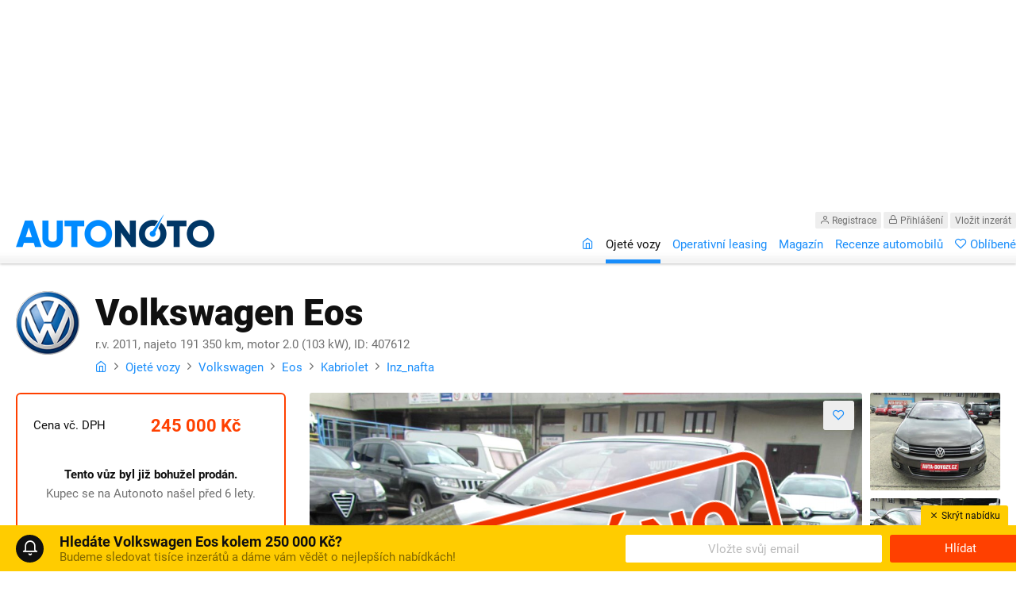

--- FILE ---
content_type: text/html; charset=utf-8
request_url: https://autonoto.cz/volkswagen/eos/kabriolet/inz-nafta/407612
body_size: 10382
content:
<!DOCTYPE html>
<html lang="cs">
<head>
	<meta charset="utf-8">
	<meta http-equiv="X-UA-Compatible" content="IE=edge">
	<meta name="viewport" content="width=device-width, initial-scale=1.0, maximum-scale=1.0, user-scalable=no">
	<meta name="description" content="✓ Prodej ojetého vozu Volkswagen Eos z roku 2011 za cenu 245 000 Kč, najeto 191 350 km, barva: grey, inz_nafta, automatická převodovka, 15 fotografií →">
	<link rel="shortcut icon" href="/assets/images/favicon.ico">
<link rel="stylesheet" type="text/css" href="/webtemp/cssloader-c4feb9c1d39e.css?1625836036">

	<title>Volkswagen Eos, r.v. 2011 - prodej, bazar - Autonoto.cz</title>

	
	<meta property="fb:app_id" content="1115478215141630">
	<meta property="og:url" content="https://autonoto.cz/volkswagen/eos/kabriolet/inz-nafta/407612">
	<meta property="og:type" content="website">
	<meta property="og:title" content="Volkswagen Eos, r.v. 2011 - prodej, bazar | Autonoto.cz">
	<meta property="og:description" content="✓ Prodej ojetého vozu Volkswagen Eos z roku 2011 za cenu 245 000 Kč, najeto 191 350 km, barva: grey, inz_nafta, automatická převodovka, 15 fotografií →">
	<meta property="og:image" content="https://dl139bkv802bf.cloudfront.net/prodej/volkswagen/eos/f_407612_volkswagen_eos_1.jpg">

	<script type="text/javascript">
		var dataLayer = window.dataLayer = window.dataLayer || [];
	</script>

	
	<link rel="canonical" href="https://autonoto.cz/volkswagen/eos/kabriolet/inz-nafta/407612">
  

	<style>
		img.lazy {
			opacity: 0;
			transition: opacity .3s ease-in;
		}
	</style>

	<script src="//assets.adobedtm.com/e949270ea86e/06f76135b050/launch-facbe9b48c75.min.js" async></script>

  <!-- Hotjar Tracking Code for autonoto.cz -->
  <script>
		(function(h,o,t,j,a,r){
			h.hj=h.hj||function(){(h.hj.q=h.hj.q||[]).push(arguments)};
			h._hjSettings={hjid:756629,hjsv:6};
			a=o.getElementsByTagName('head')[0];
			r=o.createElement('script');r.async=1;
			r.src=t+h._hjSettings.hjid+j+h._hjSettings.hjsv;
			a.appendChild(r);
		})(window,document,'https://static.hotjar.com/c/hotjar-','.js?sv=');
  </script>

	<script src='https://cdn.cpex.cz/cmp/v2/cpex-cmp.min.js' type='text/javascript'></script>
</head>

<body>

	<!-- Google Tag Manager -->
	<noscript><iframe src="//www.googletagmanager.com/ns.html?id=GTM-MLCPC4"
										height="0" width="0" style="display:none;visibility:hidden"></iframe></noscript>
	<script>(function(w,d,s,l,i){w[l]=w[l]||[];w[l].push({'gtm.start':
		new Date().getTime(),event:'gtm.js'});var f=d.getElementsByTagName(s)[0],
						j=d.createElement(s),dl=l!='dataLayer'?'&l='+l:'';j.async=true;j.src=
						'//www.googletagmanager.com/gtm.js?id='+i+dl;f.parentNode.insertBefore(j,f);
						})(window,document,'script','dataLayer','GTM-MLCPC4');</script>
	<!-- End Google Tag Manager -->

	<div class="header" role="main">


		<!-- AD -->
		<div class="ad header-1024x250">
			<div id="adform_leaderboard">
				<!-- Adform publisher tag -->
				<!-- Tag for Autonoto.cz - TT-Autonoto-CW-Leaderboard-1024-250-1 placement -->

				<script data-adfscript="adx.adform.net/adx/?mid=622692"></script>
			</div>
		</div><!-- .ad -->


		<div class="wrapper">

			<p class="header-logo">
				<a href="/">
					<img src="https://autonoto.cz/assets/images/logo.png" alt="Autonoto" title="[Úvodní stránka]">
				</a>
			</p>

			<p class="header-nav-toggle">
				<button><i class="icon-menu"></i></button>
			</p>


			<div class="header-nav">

				<div class="header-nav-inner">

					<button class="header-nav-close"><i class="icon-cross"></i></button>

					<p class="header-nav-contacts">
						<span class="header-nav-user">
								<a href="/registrace"><i class="icon-user"></i> Registrace</a>
								<a href="/prihlaseni"><i class="icon-lock"></i> Přihlášení</a>
							<a class="header-nav-user-add" href="/ucet/inzeraty/pridat">Vložit inzerát</a>
						</span>
					</p>

					<div class="cf-inline"></div>

					<ul role="navigation">
						<li><a href="/"><i class="icon-home"></i><span class="mobile-only">Úvod</span></a></li>
						<li class="current"><a href="/ojete-vozy">Ojeté vozy</a></li>
						<li><a href="/operativni-leasing">Operativní leasing</a></li>
						<li><a href="/magazin/">Magazín</a></li>
						<li><a href="/recenze">Recenze automobilů</a></li>
						<li><a href="/oblibene"><i class="icon-fav"></i> Oblíbené </a></li>
						<li class="mobile-only"><a href="/registrace"><i class="icon-lock"></i> Registrace</a></li>
						<li class="mobile-only"><a href="/prihlaseni"><i class="icon-user"></i> Přihlášení</a></li>
						<li class="mobile-only"><a href="/ucet/inzeraty/pridat">Vložit inzerát zdarma</a></li>
					</ul>

				</div><!-- .header-nav-inner -->

			</div><!-- .header-nav -->

		</div><!-- .wrapper -->

	</div><!-- .header -->






			
	<div class="wrapper main" itemscope itemtype="http://schema.org/Product">

		<div class="main-title">

			<div class="main-title-image">
				<a href="/volkswagen">
					<img class="lazy" data-src="/assets/images/volkswagen.png" alt="Volkswagen">
				</a>
			</div><!-- .main-title-image -->

			<div class="main-title-text">

				<h1>Volkswagen Eos</h1>

				<p class="main-title-subtitle">r.v. 2011, najeto 191 350 km, motor 2.0 (103 kW), ID: 407612</p>

				<p class="main-title-breadcrumbs" itemscope itemtype="http://schema.org/BreadcrumbList">
					<a href="/"><i class="icon-home"></i></a>
					<i class="icon-chevron-right"></i>
					<a itemprop="itemListElement" itemscope itemtype="http://schema.org/ListItem" href="/ojete-vozy"><span itemprop="name">Ojeté vozy</span></a>
					<i class="icon-chevron-right"></i>
					<a itemprop="itemListElement" itemscope itemtype="http://schema.org/ListItem" href="/ojete-vozy/volkswagen"><span itemprop="name">Volkswagen</span></a>
					<i class="icon-chevron-right"></i>
					<a itemprop="itemListElement" itemscope itemtype="http://schema.org/ListItem" href="/ojete-vozy/volkswagen/eos"><span itemprop="name">Eos</span></a>
					<i class="icon-chevron-right"></i>
					<a itemprop="itemListElement" itemscope itemtype="http://schema.org/ListItem" href="/ojete-vozy/volkswagen/eos/kabriolet"><span itemprop="name">Kabriolet</span></a>
					<i class="icon-chevron-right"></i>
					<a itemprop="itemListElement" itemscope itemtype="http://schema.org/ListItem" href="/ojete-vozy/volkswagen/eos/kabriolet/inz-nafta"><span itemprop="name">Inz_nafta</span></a>
				</p>


			</div><!-- .main-title-text -->

		</div><!-- .main-title -->


		<div class="detail-sidebar" role="complementary">




      <div class="detail-apply-buttons">

        <table>
          <tbody>



          <tr>
            <th style="vertical-align: middle;">Cena vč. DPH</th>
            <td><b class="font-xl orange">245 000 Kč</b></td>
          </tr>
          </tbody>
        </table>


          <p class="text-center">
            <b>Tento vůz byl již bohužel prodán.</b>
              <br><span class="grey">Kupec se na Autonoto našel před 6 lety.</span>
          </p>

          <p class="text-center">
              <a class="button button-xxl button-orange" href="/volkswagen">Zobrazit podobné vozy <i class="icon-arrow-right"></i></a>
          </p>

          <p class="text-center font-s">
            Nechcete již nikdy přijít o podobné nabídky?<br>


            <a href="/hlidaci-pes?vyrobce%5B0%5D=volkswagen&amp;model%5Bvolkswagen%5D%5B0%5D=eos&amp;cena_od=195000&amp;cena_do=295000">Zapněte si hlídacího psa</a>

          </p>


        <p class="nom text-center font-s">Ověření dostupnosti vozidla je <b>100% nezávazné</b></p>

      </div>

  <div class="promo-300x600 citroen-c3-300x600">
    <div id="adform_square">
      <!-- Adform publisher tag -->
      <!-- Tag for Autonoto.cz - TT-Autonoto-CW-Square-300-600 placement -->

      <script data-adfscript="adx.adform.net/adx/?mid=622695"></script>
    </div>
  </div>



		</div><!-- .detail-sidebar -->

		<div class="detail-main" role="main">

			<div class="detail-hero">

				<button class="button change-favorites button-silver" data-favorited="0" data-id="407612"><i class="icon-fav"></i></button>

				<a target="_blank" class="detail-track-event" data-name="Large image" data-image-ord="1" href="/volkswagen/eos/kabriolet/inz-nafta/407612/fotogalerie/1">


						<img src="/assets/images/prodano.png" alt="Toto vozidlo již bylo prodáno, inzerát brzy odstraníme." class="detail-hero-sold">

							<img src="https://dl139bkv802bf.cloudfront.net/prodej/volkswagen/eos/f_407612_volkswagen_eos_1.jpg" alt="Volkswagen Eos, 2011 - celkový pohled" itemprop="image">

					<div class="detail-hero-tray">

						<ul>
							<li>
								<dl>
									<dt>Cena vč. DPH</dt>
									<dd>245 000 Kč</dd>
								</dl>
							</li>




								<li class="detail-hero-total">
									<a class="detail-track-event" data-name="Show gallery" href="/volkswagen/eos/kabriolet/inz-nafta/407612/fotogalerie">
										<span class="detail-image-suma">Zobrazit 15 fotek&nbsp;&nbsp;<i class="icon-open"></i></span>
									</a>
								</li>
						</ul>

					</div><!-- .detail-hero-tray -->

				</a>

			</div>

			<ul class="detail-thumbs">


						<li>
							<a target="_blank" class="detail-track-event" data-name="Small thumb" rel="gallery" data-image-ord="2" href="/volkswagen/eos/kabriolet/inz-nafta/407612/fotogalerie/2">
								<img class="lazy" data-src="https://dl139bkv802bf.cloudfront.net/prodej/volkswagen/eos/l_407612_volkswagen_eos_2.jpg" alt="Volkswagen Eos, 2011 - pohled č. 2">
							</a>
						</li>
						<li>
							<a target="_blank" class="detail-track-event" data-name="Small thumb" rel="gallery" data-image-ord="3" href="/volkswagen/eos/kabriolet/inz-nafta/407612/fotogalerie/3">
								<img class="lazy" data-src="https://dl139bkv802bf.cloudfront.net/prodej/volkswagen/eos/l_407612_volkswagen_eos_3.jpg" alt="Volkswagen Eos, 2011 - pohled č. 3">
							</a>
						</li>
						<li>
							<a target="_blank" class="detail-track-event" data-name="Small thumb" rel="gallery" data-image-ord="4" href="/volkswagen/eos/kabriolet/inz-nafta/407612/fotogalerie/4">
								<img class="lazy" data-src="/secure-photo?i=http%3A%2F%2Fwww.autosoft.cz%2Finfoauta-dovozy%2Fobr%2FA94_19_4.JPG" alt="Volkswagen Eos, 2011 - pohled č. 4">
							</a>
						</li>
						<li>
							<a target="_blank" class="detail-track-event" data-name="Small thumb" rel="gallery" data-image-ord="5" href="/volkswagen/eos/kabriolet/inz-nafta/407612/fotogalerie/5">
								<img class="lazy" data-src="/secure-photo?i=http%3A%2F%2Fwww.autosoft.cz%2Finfoauta-dovozy%2Fobr%2FA94_19_5.JPG" alt="Volkswagen Eos, 2011 - pohled č. 5">
							</a>
						</li>
						<li>
							<a target="_blank" class="detail-track-event" data-name="Small thumb" rel="gallery" data-image-ord="6" href="/volkswagen/eos/kabriolet/inz-nafta/407612/fotogalerie/6">
								<img class="lazy" data-src="/secure-photo?i=http%3A%2F%2Fwww.autosoft.cz%2Finfoauta-dovozy%2Fobr%2FA94_19_6.JPG" alt="Volkswagen Eos, 2011 - pohled č. 6">
							</a>
						</li>
						<li>
							<a target="_blank" class="detail-track-event" data-name="Small thumb" rel="gallery" data-image-ord="7" href="/volkswagen/eos/kabriolet/inz-nafta/407612/fotogalerie/7">
								<img class="lazy" data-src="/secure-photo?i=http%3A%2F%2Fwww.autosoft.cz%2Finfoauta-dovozy%2Fobr%2FA94_19_7.JPG" alt="Volkswagen Eos, 2011 - pohled č. 7">
							</a>
						</li>
						<li>
							<a target="_blank" class="detail-track-event" data-name="Small thumb" rel="gallery" data-image-ord="8" href="/volkswagen/eos/kabriolet/inz-nafta/407612/fotogalerie/8">
								<img class="lazy" data-src="/secure-photo?i=http%3A%2F%2Fwww.autosoft.cz%2Finfoauta-dovozy%2Fobr%2FA94_19_8.JPG" alt="Volkswagen Eos, 2011 - pohled č. 8">
							</a>
						</li>
						<li>
							<a target="_blank" class="detail-track-event" data-name="Small thumb" rel="gallery" data-image-ord="9" href="/volkswagen/eos/kabriolet/inz-nafta/407612/fotogalerie/9">
								<img class="lazy" data-src="/secure-photo?i=http%3A%2F%2Fwww.autosoft.cz%2Finfoauta-dovozy%2Fobr%2FA94_19_9.JPG" alt="Volkswagen Eos, 2011 - pohled č. 9">
							</a>
						</li>
						<li>
							<a target="_blank" class="detail-track-event" data-name="Small thumb" rel="gallery" data-image-ord="10" href="/volkswagen/eos/kabriolet/inz-nafta/407612/fotogalerie/10">
								<img class="lazy" data-src="/secure-photo?i=http%3A%2F%2Fwww.autosoft.cz%2Finfoauta-dovozy%2Fobr%2FA94_19_10.JPG" alt="Volkswagen Eos, 2011 - pohled č. 10">
							</a>
						</li>
						<li>
							<a target="_blank" class="detail-track-event" data-name="Small thumb" rel="gallery" data-image-ord="11" href="/volkswagen/eos/kabriolet/inz-nafta/407612/fotogalerie/11">
								<img class="lazy" data-src="/secure-photo?i=http%3A%2F%2Fwww.autosoft.cz%2Finfoauta-dovozy%2Fobr%2FA94_19_11.JPG" alt="Volkswagen Eos, 2011 - pohled č. 11">
							</a>
						</li>
						<li>
							<a target="_blank" class="detail-track-event" data-name="Small thumb" rel="gallery" data-image-ord="12" href="/volkswagen/eos/kabriolet/inz-nafta/407612/fotogalerie/12">
								<img class="lazy" data-src="/secure-photo?i=http%3A%2F%2Fwww.autosoft.cz%2Finfoauta-dovozy%2Fobr%2FA94_19_12.JPG" alt="Volkswagen Eos, 2011 - pohled č. 12">
							</a>
						</li>
						<li>
							<a target="_blank" class="detail-track-event" data-name="Small thumb" rel="gallery" data-image-ord="13" href="/volkswagen/eos/kabriolet/inz-nafta/407612/fotogalerie/13">
								<img class="lazy" data-src="/secure-photo?i=http%3A%2F%2Fwww.autosoft.cz%2Finfoauta-dovozy%2Fobr%2FA94_19_13.JPG" alt="Volkswagen Eos, 2011 - pohled č. 13">
							</a>
						</li>

			</ul>

			<div class="cf-inline"></div>

			<ul class="detail-main-parameters">
				<li>
					<span>Rok výroby</span>
					<b>2011</b>
				</li>
				<li>
					<span>Stav tachometru</span>
					<b>191 350 km</b>
				</li>
				<li>
					<span>Motor</span>
					<b>2.0, 103 kW</b>
				</li>
				<li>
					<span>Karoserie</span>
					<b>Kabriolet</b>
				</li>
				<li>
					<span>Palivo</span>
					<b>Inz_nafta</b>
				</li>
				<li>
					<span>Lokalita</span>
					<b>Most</b>
				</li>
			</ul>

			<div class="cf-inline"></div>


			<div class="main-half">

				<h3 class="main-separator"><i class="icon-chevron-down"></i> Základní parametry</h3>

				<div class="table-container">

					<table class="detail-parameters">
						<tr>
							<th>Výrobce</th>
							<td><a href="/volkswagen">Volkswagen</a></td>
						</tr>
						<tr>
							<th>Model</th>
							<td><a href="/volkswagen/eos">Eos</a></td>
						</tr>
							<tr>
								<th>Popisek</th>
								<td>2,0TDI DSG</a></td>
							</tr>
						<tr>
							<th>Rok výroby</th>
							<td>2011</td>
						</tr>
						<tr>
							<th>Stav tachometru</th>
							<td>191 350 km</td>
						</tr>
						<tr>
							<th>&Oslash; roční nájezd</th>
							<td>11 959 km za rok</td>
						</tr>
						<tr>
							<th>Motor</th>
							<td>2.0, 103 kW (138 koní)</td>
						</tr>
						<tr>
							<th>Karoserie</th>
							<td>Kabriolet</td>
						</tr>
						<tr>
							<th>Palivo</th>
							<td>Inz_nafta</td>
						</tr>
						<tr>
							<th>Barva</th>
							<td>Grey</td>
						</tr>
						<tr>
							<th>STK:</th>
							<td>
									<i class="icon-cross red"></i>
							</td>
						</tr>
						<tr>
							<th>Počet dveří / míst</th>
							<td>2 / 4</td>
						</tr>
							<tr>
								<th>Odpočet DPH</th>
								<td><i class="icon-cross red" title="NE"></i></td>
							</tr>
							<tr>
								<th>Lokalita</th>
								<td><b>Most</b></td>
							</tr>
					</table>

				</div><!-- .table-container -->

				<p class="font-s grey">
					Datum vložení inzerátu:	1. 2. 2020<br>
						Datum aktualizace inzerátu:	2. 5. 2020<br>
					ID inzerátu: 407612
				</p>


      </div><!-- .main-half-->

      <div class="main-half f-right">

					<h3 class="main-separator"><i class="icon-chevron-down"></i> Výbava</h3>


					<p class="equipment">
							4 x airbag <span class="bullet">&bullet;</span>
							ABS <span class="bullet">&bullet;</span>
							alarm <span class="bullet">&bullet;</span>
							aut. klimatizace <span class="bullet">&bullet;</span>
							aut. převodovka <span class="bullet">&bullet;</span>
							CD přehrávač <span class="bullet">&bullet;</span>
							centrál dálkový <span class="bullet">&bullet;</span>
							el. okna <span class="bullet">&bullet;</span>
							<b>imobilizér</b> <span class="bullet">&bullet;</span>
							Mlhovky <span class="bullet">&bullet;</span>
							multifunkční volant <span class="bullet">&bullet;</span>
							nastavitelný volant <span class="bullet">&bullet;</span>
							<b>palubní počítač</b> <span class="bullet">&bullet;</span>
							polohovací sedadla <span class="bullet">&bullet;</span>
							posilovač řízení <span class="bullet">&bullet;</span>
							<b>potahy kůže</b> <span class="bullet">&bullet;</span>
							protiprokluzový systém kol (ASR) <span class="bullet">&bullet;</span>
							satelitní navigace <span class="bullet">&bullet;</span>
							senzor opotřebení brzdových destiček <span class="bullet">&bullet;</span>
							senzor stěračů <span class="bullet">&bullet;</span>
							senzor světel <span class="bullet">&bullet;</span>
							senzor tlaku v pneumatikách <span class="bullet">&bullet;</span>
							sportovní sedadla <span class="bullet">&bullet;</span>
							stabilizace podvozku (ESP) <span class="bullet">&bullet;</span>
							střešní šíbr el. <span class="bullet">&bullet;</span>
							<b>tempomat</b> <span class="bullet">&bullet;</span>
							venkovní teploměr <span class="bullet">&bullet;</span>
							vnitřní teploměr <span class="bullet">&bullet;</span>
							vyhřívaná sedadla <span class="bullet">&bullet;</span>
							vyhřívaná zrcátka <span class="bullet">&bullet;</span>
							výškově nastavitelná sedadla <span class="bullet">&bullet;</span>
							zadní světla LED 
					</p>

					<p class="equipment">
						<b>Poznámka prodejce:</b> TP SRN,MOŽNO PŘIHLÁSIT+2000KČ,PRAVIDELNÝ SERVIS V AUTORIZOVANÉM SERVISU VW.,SERVISNÍ KNÍŽKA,2XKLÍČ,PĚKNÝ STAV.,;
					</p>

				<ul class="nostyle">
					<li>
						<a href="javascript:void(0);" class="change-favorites change-favorites-detail" data-favorited="0" data-id="407612">
							<i class="icon-fav"></i> <span class="favorites-text">Přidat k oblíbeným</span> 
						</a>
					</li>
						<li><a href="javascript:void();" class="show-tuv-report"><i class="icon-chevron-right"></i> Zobrazit TÜV report</a></li>
				</ul>

	<div id="adform_rectangle">
	<!-- Adform publisher tag -->
	<!-- Tag for Autonoto.cz - TT-Autonoto-OS-Rectangle-Pod-clankem-480-300 placement -->

	<script data-adfscript="adx.adform.net/adx/?mid=647709"></script>
	</div>


			</div><!-- .detail-equipment -->

		</div><!-- .detail-main -->

			<div class="wrapper-wide tuv-report" id="tuv" style="display:none;">

				<div class="container">

					<h3 class="text-center">TÜV Report – Volkswagen Eos, 2011</h3>

					<div class="table-container">

						<table class="table-classic text-center">

							<tr>
								<th style="width:20%;" title="Rok vydání TÜV reportu">Rok</th>
								<th style="width:20%;" title="Reálné stáří auta v době testování">Stáří auta</th>
								<th style="width:20%;" title="Pořadí v žebříčku / počet testovaných aut">Pořadí</th>
								<th style="width:15%;" title="Poruchovost automobilů">Poruchovost</th>
								<th style="width:25%" title="Průměrný stav tachometru testovaných aut">Nájezd</th>
							</tr>

								<tr>
									<td>2017</td>
									<td>6 roků</td>
									<td>23. z 117</td>
									<td>11,3%</td>
									<td>82 000&nbsp;km</td>
								</tr>
								<tr>
									<td>2016</td>
									<td>5 roků</td>
									<td>34. z 127</td>
									<td>10,1%</td>
									<td>58 000&nbsp;km</td>
								</tr>
								<tr>
									<td>2015</td>
									<td>4 roky</td>
									<td>18. z 125</td>
									<td>9,7%</td>
									<td>63 000&nbsp;km</td>
								</tr>
						</table>

						<p class="nom font-s grey text-center" style="padding-top:5px;">
							* Data jsou pouze informativního charakteru. Provozovatel nenese odpovědnost za správnost dat.
						</p>
					</div>

						<p class="text-center grey">
							Chcete vidět kompletní TÜV Report – Volkswagen Eos, 2011?<br>
							<a href="/registrace?p=detail&amp;id=407612">Zaregistrujte se <i class="icon-arrow-right"></i></a>
						</p>

				</div>

			</div>

		<div class="cf-inline"></div>

		<ul class="process">
			<li>
				<div class="process-number">1</div>
				<div class="process-desc">
					Vyberte si požadovaný vůz a&nbsp;odešlete nezávaznou poptávku
				</div><!-- .process-desc -->
			</li>
			<li>
				<div class="process-number">2</div>
				<div class="process-desc">
					Váš dotaz nebo poptávka bude obratem předána prodejci vozidla
				</div><!-- .process-desc -->
			</li>
			<li>
				<div class="process-number">3</div>
				<div class="process-desc">
					Prodejce vás bude kontaktovat, domluvíte si osobní prohlídku vozu
				</div><!-- .process-desc -->
			</li>
			<li>
				<div class="process-number">4</div>
				<div class="process-desc">
					Auto si zkontrolujete a projedete
				</div><!-- .process-desc -->
			</li>
			<li>
				<div class="process-number"><i class="icon-check"></i></div>
				<div class="process-desc">
					Podepíšete smlouvu a z autobazaru odjíždíte vaším vysněným vozem!
				</div><!-- .process-desc -->
			</li>
		</ul>



		<p class="nomb font-s large-only" style="line-height: 2.1;">

			<a class="tag tag-silver" href="/auta-do-250000-kc">Auta do 250 000 Kč</a>


			<a class="tag tag-silver" href="/ojete-vozy/volkswagen">Ojeté vozy Volkswagen</a>
			<a class="tag tag-silver" href="/ojete-vozy/volkswagen/eos">Ojeté vozy Volkswagen Eos</a>
			<a class="tag tag-silver" href="/ojete-vozy/volkswagen/eos/kabriolet">Ojeté vozy Volkswagen Eos, kabriolet</a>
			<a class="tag tag-silver" href="/ojete-vozy/volkswagen/eos/kabriolet/inz-nafta">Ojeté vozy Volkswagen Eos, kabriolet, inz_nafta</a>
			

			<a class="tag tag-silver" href="/autobazar/volkswagen">Autobazar Volkswagen</a>
			<a class="tag tag-silver" href="/autobazar/volkswagen/eos">Autobazar Volkswagen Eos</a>
			<a class="tag tag-silver" href="/autobazar/volkswagen/eos/kabriolet">Autobazar Volkswagen Eos, kabriolet</a>
			<a class="tag tag-silver" href="/autobazar/volkswagen/eos/kabriolet/inz-nafta">Autobazar Volkswagen Eos, kabriolet, inz_nafta</a>
			

			<a class="tag tag-silver" href="/inzerce/volkswagen">Inzerce Volkswagen</a>
			<a class="tag tag-silver" href="/inzerce/volkswagen/eos">Inzerce Volkswagen Eos</a>
			<a class="tag tag-silver" href="/inzerce/volkswagen/eos/kabriolet">Inzerce Volkswagen Eos, kabriolet</a>
			<a class="tag tag-silver" href="/inzerce/volkswagen/eos/kabriolet/inz-nafta">Inzerce Volkswagen Eos, kabriolet, inz_nafta</a>
			

			<a class="tag tag-silver" href="/prodam-auto/volkswagen">Prodám auto Volkswagen</a>
			<a class="tag tag-silver" href="/prodam-auto/volkswagen/eos">Prodám auto Volkswagen Eos</a>
			<a class="tag tag-silver" href="/prodam-auto/volkswagen/eos/kabriolet">Prodám auto Volkswagen Eos, kabriolet</a>
			<a class="tag tag-silver" href="/prodam-auto/volkswagen/eos/kabriolet/inz-nafta">Prodám auto Volkswagen Eos, kabriolet, inz_nafta</a>
			

			<a class="tag tag-silver" href="/prodej-aut/volkswagen">Prodej aut Volkswagen</a>
			<a class="tag tag-silver" href="/prodej-aut/volkswagen/eos">Prodej aut Volkswagen Eos</a>
			<a class="tag tag-silver" href="/prodej-aut/volkswagen/eos/kabriolet">Prodej aut Volkswagen Eos, kabriolet</a>
			<a class="tag tag-silver" href="/prodej-aut/volkswagen/eos/kabriolet/inz-nafta">Prodej aut Volkswagen Eos, kabriolet, inz_nafta</a>
			

			<a class="tag tag-silver" href="/koupim-auto/volkswagen">Koupím auto Volkswagen</a>
			<a class="tag tag-silver" href="/koupim-auto/volkswagen/eos">Koupím auto Volkswagen Eos</a>
			<a class="tag tag-silver" href="/koupim-auto/volkswagen/eos/kabriolet">Koupím auto Volkswagen Eos, kabriolet</a>
			<a class="tag tag-silver" href="/koupim-auto/volkswagen/eos/kabriolet/inz-nafta">Koupím auto Volkswagen Eos, kabriolet, inz_nafta</a>
			
		</p>

		<div itemprop="offers" itemscope itemtype="http://schema.org/Offer">
			<meta itemprop="priceCurrency" content="CZK">
			<meta itemprop="availability" content="SoldOut" href="https://schema.org/SoldOut">
			<meta itemprop="price" content="245000">
		</div>
		<meta itemprop="brand" content="Volkswagen">
		<meta itemprop="model" content="Eos">
		<meta itemprop="name" content="Volkswagen Eos, 2011">

	</div><!-- .wrapper -->


</div><!-- .content -->

  <div class="detail-tray" style="display:none;">

    <div class="wrapper">

      <ul class="detail-tray-info">
        <li>
              <img src="https://dl139bkv802bf.cloudfront.net/prodej/volkswagen/eos/t_407612_volkswagen_eos_1.jpg" alt="Volkswagen Eos, 2011 - celkový pohled" itemprop="image">
        </li>
        <li>
          <h4>Volkswagen Eos 2.0 (103 kW)</h4>
          Rok výroby: <b>2011</b> •
          Najeto: <b>191 350 km</b> •
          Palivo: <b>inz_nafta</b><br>
          <b class="orange">245 000 Kč</b>
        </li>
      </ul>


    </div><!-- .wrapper -->

  </div><!-- .detail-tray -->


	<div class="watchdog-tray" >

		<div class="wrapper">

			<div class="watchdog-tray-body">

				<div class="watchdog-tray-icon">

					<i class="icon-notification"></i>

				</div><!-- .watchdog-tray-icon -->

				<h3>Hledáte Volkswagen Eos kolem 250 000 Kč?</h3>
				<p>Budeme sledovat tisíce inzerátů a dáme vám vědět o nejlepších nabídkách!</p>

			</div><!-- .watchdog-tray-body -->

				<form action="/hlidaci-pes" method="post" class="watchdog-form">
					<input type="hidden" name="frequency" value="1">
					<input type="hidden" name="terms" value="1">
					<input type="hidden" name="query" value="{&quot;vyrobce&quot;:[&quot;volkswagen&quot;],&quot;model&quot;:{&quot;volkswagen&quot;:[&quot;eos&quot;]},&quot;cena_od&quot;:200000,&quot;cena_do&quot;:300000,&quot;radit&quot;:&quot;nejnovejsi&quot;}">
					<ul class="watchdog-tray-form">
						<li><input type="email" name="email" size="30" class="input-text text-center" placeholder="Vložte svůj email"></li>
						<li><input type="submit" value="Hlídat" class="button button-orange button-100"></li>
					</ul><!-- .watch-dog-tray-form -->
				</form>

			<button class="watchdog-tray-close"><i class="icon-cross"></i> Skrýt nabídku</button>

		</div><!-- .wrapper -->

	</div><!-- .watchdog-tray -->
<script type="text/javascript">
	var gallery_max_photo = 15;
	var gallery_base_url = "\/volkswagen\/eos\/kabriolet\/inz-nafta\/407612\/fotogalerie";
	var detail_base_url = "\/volkswagen\/eos\/kabriolet\/inz-nafta\/407612";
	var is_car_detail = true;
	var car_detail_id = 407612;
	var car_detail_url = "https:\/\/autonoto.cz\/volkswagen\/eos\/kabriolet\/inz-nafta\/407612";
	var car_detail_image = "https:\/\/dl139bkv802bf.cloudfront.net\/prodej\/volkswagen\/eos\/t_407612_volkswagen_eos_1.jpg";
	var car_detail_title = "Volkswagen Eos";
	var car_detail_description = "inz_nafta, 191 350 km";
	var car_detail_price = "245 000 Kč";
	var car_detail_year = 2011;
	var car_detail_mileage = '191 350 km';
	var car_detail_engine = 1.968;
	var car_detail_performance = 103;
	var car_detail_cartype = "kabriolet";
	var car_detail_fuel = "inz_nafta";
	var car_detail_stk = '-';
	var car_detail_location = "Most";
</script>


<script type="text/javascript">

	dataLayer.push({
		'pageType': "detail",
	});
	dataLayer.push({
		'ecommerce': {
			'currencyCode': 'CZK',
			'detail': {
				'products': [{
					'name' : "Volkswagen Eos 2,0TDI DSG",
					'id' : 407612,
					'price' : "245000",
					'brand' : "Volkswagen",
					'category' : "Volkswagen\/Eos\/kabriolet\/inz_nafta",
				}]
			},
		}
	});
</script>

<!-- Facebook Pixel Code -->
<script type="text/javascript">

	function viewContentFB() {
		try {
			fbq('track', 'ViewContent', {
				content_ids: ['407612'],
				content_type: 'vehicle',
				value: "245000",
				currency: 'CZK'
			});
		} catch (e) {}
 	}

</script>
<!-- End Facebook Pixel Code -->






	<div class="footer " role="contentinfo" style="margin-top: 40px;">

		<div class="wrapper">

	<!-- AD -->
	<div class="ad footer-1024x250">
		<div id="adform_leaderboard2">
			<!-- Adform publisher tag -->
			<!-- Tag for Autonoto.cz - TT-Autonoto-CW-Leaderboard-1024-250-2 placement -->

			<script data-adfscript="adx.adform.net/adx/?mid=622694"></script>
		</div>
	</div><!-- .ad -->


          <p class="footer-media">
            Můžete nás znát z těchto médií&hellip;
            <img class="lazy" data-src="/assets/images/media.png" alt="Média">
          </p>

        <div class="footer-col footer-questions">

          <h3><a href="/poradna">Bezplatná poradna</a></h3>

            <p class="footer-newest-question">
                <a href="/poradna/1663/1">&bdquo;1&ldquo;</a>
            </p>

        </div><!-- .footer-questions -->

        <div class="footer-col footer-visited">

          <h3>Navštívené inzeráty</h3>

          <ul class="footer-links-visited"></ul>


        </div><!-- .footer-visited -->

            <div class="footer-col footer-catalog footer-top-models hidden">
              <h3>Nejoblíbenější modely aut</h3>

              <ul>
                <li>
                  <a href="/ojete-vozy/skoda/octavia">
                    <img class="lazy" data-src="https://autonoto.s3-eu-west-1.amazonaws.com/foto/skoda/octavia/t_371-skoda-octavia-2012-hatchback-seda-zleva.jpg" alt="Škoda Octavia">
                    <h4>
                      <b>Škoda Octavia</b>
                      <span>
                        2236 inzerátů
                      </span>
                    </h4>
                  </a>
                </li>

                <li>
                  <a href="/ojete-vozy/skoda/fabia">
                    <img class="lazy" data-src="https://autonoto.s3-eu-west-1.amazonaws.com/foto/skoda/fabia/t_46-skoda-fabia-2014-hatchback-modra-zepredu.jpg" alt="Škoda Fabia">
                    <h4>
                      <b>Škoda Fabia</b>
                      <span>
                        1277 inzerátů
                      </span>
                    </h4>
                  </a>
                </li>

                <li>
                  <a href="/ojete-vozy/volkswagen/golf">
                    <img class="lazy" data-src="https://autonoto.s3-eu-west-1.amazonaws.com/foto/volkswagen/golf/t_407-volkswagen-golf-2012-hatchback-bila-zepredu.jpg" alt="Volkswagen Golf">
                    <h4>
                      <b>Volkswagen Golf</b>
                      <span>
                        850 inzerátů
                      </span>
                    </h4>
                  </a>
                </li>

                <li>
                  <a href="/ojete-vozy/volkswagen/passat">
                    <img class="lazy" data-src="https://autonoto.s3-eu-west-1.amazonaws.com/foto/volkswagen/passat/t_438-volkswagen-passat-2014-SUV-bila-zprava.JPG" alt="Volkswagen Passat">
                    <h4>
                      <b>Volkswagen Passat</b>
                      <span>
                        772 inzerátů
                      </span>
                    </h4>
                  </a>
                </li>

                <li>
                  <a href="/ojete-vozy/skoda/superb">
                    <img class="lazy" data-src="https://autonoto.s3-eu-west-1.amazonaws.com/foto/skoda/superb/t_6-skoda-superb-2015-kombi-bila-zleva.jpg" alt="Škoda Superb">
                    <h4>
                      <b>Škoda Superb</b>
                      <span>
                        682 inzerátů
                      </span>
                    </h4>
                  </a>
                </li>

              </ul>

            </div>

				<div class="footer-col footer-catalog">

					<h3><a href="/operativni-leasing">Nejlepší nabídky leasingu</a></h3>

					<ul>


							<li>
								<a href="/operativni-leasing/skoda/fabia/1.0-MPI-44-benzin-hatchback/107">

											<img class="lazy" data-src="https://d2nm2o3rrqzazr.cloudfront.net/foto/skoda/fabia/t_355-skoda-fabia-2014-hatchback-modra-zepredu.jpg" alt="Škoda Fabia">

									<h4>
										<b>Škoda Fabia od 3 745 Kč</b>
										<span>
											1.0 MPI, 44 kW, benzín, hatchback
										</span>
									</h4>
								</a>
							</li>


							<li>
								<a href="/operativni-leasing/skoda/fabia/1.0-MPI-44-benzin-hatchback/108">

											<img class="lazy" data-src="https://d2nm2o3rrqzazr.cloudfront.net/foto/skoda/fabia/t_355-skoda-fabia-2014-hatchback-modra-zepredu.jpg" alt="Škoda Fabia">

									<h4>
										<b>Škoda Fabia od 3 745 Kč</b>
										<span>
											1.0 MPI, 44 kW, benzín, hatchback
										</span>
									</h4>
								</a>
							</li>


							<li>
								<a href="/operativni-leasing/kia/rio/1.3-CVVT-62-benzin-hatchback/24181">

											<img class="lazy" data-src="https://d2nm2o3rrqzazr.cloudfront.net/foto/kia/rio/t_580-kia-rio-2017-hatchback-cervena-zleva.jpg" alt="Kia Rio">

									<h4>
										<b>Kia Rio od 4 173 Kč</b>
										<span>
											1.3 CVVT, 62 kW, benzín, hatchback
										</span>
									</h4>
								</a>
							</li>


							<li>
								<a href="/operativni-leasing/skoda/scala/1.0-TSI-70-benzin-hatchback/142512">

											<img class="lazy" data-src="https://autonoto.s3.eu-west-1.amazonaws.com/foto/skoda/scala/t_1948-skoda-scala-2019-hatchback-modra-zepredu.jpg" alt="Škoda Scala">

									<h4>
										<b>Škoda Scala od 4 293 Kč</b>
										<span>
											1.0 TSI, 70 kW, benzín, hatchback
										</span>
									</h4>
								</a>
							</li>


							<li>
								<a href="/operativni-leasing/skoda/kamiq/1.0-TSI-85-benzin-MPV/142428">


									<h4>
										<b>Škoda Kamiq od 4 716 Kč</b>
										<span>
											1.0 TSI, 85 kW, benzín, mpv
										</span>
									</h4>
								</a>
							</li>
					</ul>

				</div><!-- .footer-catalog -->



        <div class="cf-inline"></div>



								<h3 class="text-center">Nejoblíbenější modely aut</h3>

								<ul class="footer-list ga-footer-model">
									<li><a href="/ojete-vozy/skoda/octavia">Škoda Octavia <span>2236</span></a></li>
									<li><a href="/ojete-vozy/skoda/fabia">Škoda Fabia <span>1277</span></a></li>
									<li><a href="/ojete-vozy/volkswagen/golf">Volkswagen Golf <span>850</span></a></li>
									<li><a href="/ojete-vozy/volkswagen/passat">Volkswagen Passat <span>772</span></a></li>
									<li><a href="/ojete-vozy/skoda/superb">Škoda Superb <span>682</span></a></li>
									<li><a href="/ojete-vozy/ford/focus">Ford Focus <span>494</span></a></li>
									<li><a href="/ojete-vozy/volkswagen/touran">Volkswagen Touran <span>410</span></a></li>
									<li><a href="/ojete-vozy/hyundai/i30">Hyundai i30 <span>408</span></a></li>
									<li><a href="/ojete-vozy/skoda/karoq">Škoda Karoq <span>338</span></a></li>
									<li><a href="/ojete-vozy/skoda/kodiaq">Škoda Kodiaq <span>338</span></a></li>
									<li><a href="/ojete-vozy/skoda/octavia-iii">Škoda Octavia III <span>329</span></a></li>
									<li><a href="/ojete-vozy/kia/ceed">Kia Cee´d <span>314</span></a></li>
									<li><a href="/ojete-vozy/volkswagen/tiguan">Volkswagen Tiguan <span>309</span></a></li>
									<li><a href="/ojete-vozy/hyundai/tucson">Hyundai Tucson <span>298</span></a></li>
									<li><a href="/ojete-vozy/renault/megane">Renault Mégane <span>288</span></a></li>
									<li><a href="/ojete-vozy/ford/transit">Ford Transit <span>287</span></a></li>
									<li><a href="/ojete-vozy/ford/mondeo">Ford Mondeo <span>282</span></a></li>
									<li><a href="/ojete-vozy/opel/astra">Opel Astra <span>282</span></a></li>
									<li><a href="/ojete-vozy/skoda/rapid">Škoda Rapid <span>279</span></a></li>
									<li><a href="/ojete-vozy/bmw/rada-3">BMW Řada 3 <span>274</span></a></li>
									<li><a href="/ojete-vozy/skoda/scala">Škoda Scala <span>252</span></a></li>
									<li><a href="/ojete-vozy/kia/sportage">Kia Sportage <span>238</span></a></li>
									<li><a href="/ojete-vozy/peugeot/308">Peugeot 308 <span>232</span></a></li>
									<li><a href="/ojete-vozy/dacia/duster">Dacia Duster <span>228</span></a></li>
								</ul>


							<h3 class="text-center">Nejoblíbenější výrobci</h3>

							<ul class="footer-list ga-footer-manufacturer">
								<li><a href="/ojete-vozy/skoda">Škoda <span>7337</span></a></li>
								<li><a href="/ojete-vozy/volkswagen">Volkswagen <span>3888</span></a></li>
								<li><a href="/ojete-vozy/ford">Ford <span>2394</span></a></li>
								<li><a href="/ojete-vozy/peugeot">Peugeot <span>1701</span></a></li>
								<li><a href="/ojete-vozy/renault">Renault <span>1353</span></a></li>
								<li><a href="/ojete-vozy/hyundai">Hyundai <span>1347</span></a></li>
								<li><a href="/ojete-vozy/opel">Opel <span>1196</span></a></li>
								<li><a href="/ojete-vozy/citroen">Citroën <span>1177</span></a></li>
								<li><a href="/ojete-vozy/bmw">BMW <span>1047</span></a></li>
								<li><a href="/ojete-vozy/mercedes-benz">Mercedes-Benz <span>965</span></a></li>
								<li><a href="/ojete-vozy/kia">Kia <span>907</span></a></li>
								<li><a href="/ojete-vozy/audi">Audi <span>863</span></a></li>
							</ul>


					<h3 class="text-center">Operativní leasing</h3>

						<ul class="footer-list">
							<li>
								<a href="/operativni-leasing/skoda">Operativní leasing Škoda</a>
							</li>
							<li>
								<a href="/operativni-leasing/volkswagen">Operativní leasing Volkswagen</a>
							</li>
							<li>
								<a href="/operativni-leasing/kia">Operativní leasing Kia</a>
							</li>
							<li>
								<a href="/operativni-leasing/peugeot">Operativní leasing Peugeot</a>
							</li>
							<li>
								<a href="/operativni-leasing/audi">Operativní leasing Audi</a>
							</li>
							<li>
								<a href="/operativni-leasing/cupra">Operativní leasing Cupra</a>
							</li>
							<li>
								<a href="/operativni-leasing/ford">Operativní leasing Ford</a>
							</li>
							<li>
								<a href="/operativni-leasing/nissan">Operativní leasing Nissan</a>
							</li>
							<li>
								<a href="/operativni-leasing/seat">Operativní leasing Seat</a>
							</li>
						</ul>



      <div class="cf-inline"></div>

      <div class="footer-col">

        <h3>Služby</h3>

        <ul>
          <li><a href="/odhad-ceny-vozidla">Odhad ceny vozidla</a></li>
          <li><a href="/affiliate">Affiliate</a></li>
        </ul>

      </div><!-- .footer-col -->

      <div class="footer-col">

        <h3>Informace</h3>

        <ul>
					<li><a href="/o-nas">O nás</a></li>
          <li><a href="/pro-bazary">Nabídka pro autobazary</a></li>
          <li><a href="/katalog">Katalog automobilů</a></li>
          <li><a href="/autobazary">Katalog autobazarů</a></li>
          <li><a href="/recenze">Recenze automobilů</a></li>
          <li><a href="/magazin/">Magazín</a></li>
        </ul>

      </div><!-- .footer-col -->

      <div class="footer-col">

        <h3>Kontakty</h3>

        <ul>
          <li><a href="/kontakt">Kontakt</a></li>
          <li><a href="https://www.facebook.com/autonoto.cz" target="_blank">Facebook</a></li>
          <li><a href="https://twitter.com/autonoto_cz" target="_blank">Twitter</a></li>
          <li><a href="/podminky">Obchodní podmínky</a></li>
          <li><a href="/zasady-ochrany-osobnich-udaju">Zásady ochrany osobních údajů</a></li>
          <li><a href="/specifikace-prav">Informační povinnost</a></li>
		  <li><a href="javascript:Didomi.preferences.show()">Nastavení soukromí</a></li>
        </ul>

      </div><!-- .footer-col -->

      <div class="footer-col">

        <h3>Ostatní</h3>

        <ul>
            <li><a href="/operativni-leasing/volkswagen/eos">Operativní leasing Volkswagen Eos</a></li>
            <li><a href="/operaky">Operáky</a></li>
          <li><a href="/ulozena-vyhledavani">Uložená hledání</a></li>
            <li><a href="https://avospy.com" target="_blank">Monitoring webů</a></li>
        </ul>

      </div><!-- .footer-col -->

      <div class="cf-inline"></div>

      <p class="nomb text-center"><b>&copy; 2016 &ndash; 2026 Autonoto s.r.o.</b> &ndash; Víme o všech vozech na prodej a operativní leasing</p>

	<div class="ad footer-1024x250" style="margin-top:30px;">
		<div id="adform_leaderboard3">
			<!-- Adform publisher tag -->
			<!-- Tag for Autonoto.cz - TT-Autonoto-CW-Patickovy-Leaderboard-1024-250-3 placement -->
			<script data-adfscript="adx.adform.net/adx/?mid=647708"></script>
		</div>
	</div>



    </div>

	</div>

	<div class="mobile-tray">

		<ul>
			<li><a href="/"><i class="icon-home"></i></a></li>
			<li><a href="/prihlaseni"><i class="icon-user"></i></a></li>
			<li><a href="/oblibene"><i class="icon-fav"></i> </a></li>
			<li><a href="/kontakt"><i class="icon-phone"></i></a></li>
		</ul>

	</div><!-- .mobile-tray -->


	<script>
		var base_url = 'https://autonoto.cz';
		var favorites = [];


	</script>

<script type="text/javascript" src="/webtemp/jsloader-314dcad1543f.js?1623876562"></script>

	<script type="text/javascript">
		var autoSubmitForm = false;
  </script>


	<div id="fb-root"></div>

	<script type="text/javascript">
		<!--//--><![CDATA[//><!--
		var pp_gemius_identifier = 'optK6DLec6LcCL2oz4jZkrPp7zFKO5s2vqjSgMXLKfT.s7';
		var pp_gemius_use_cmp = true;
		// lines below shouldn't be edited
		function gemius_pending(i) { window[i] = window[i] || function() { var x = window[i+'_pdata'] = window[i+'_pdata'] || []; x[x.length]=arguments;};};
		gemius_pending('gemius_hit'); gemius_pending('gemius_event'); gemius_pending('pp_gemius_hit'); gemius_pending('pp_gemius_event');
		(function(d,t) { try { var gt=d.createElement(t),s=d.getElementsByTagName(t)[0],l='http'+((location.protocol=='https:')?'s':''); gt.setAttribute('async','async');
		gt.setAttribute('defer','defer'); gt.src=l+'://spir.hit.gemius.pl/xgemius.js'; s.parentNode.insertBefore(gt,s);} catch (e) {}})(document,'script');
		//--><!]]>
	</script>


	<script>

		window.fbAsyncInit = function() {
			FB.init({
				appId      : '1115478215141630',
				xfbml      : true,
				version    : 'v2.6'
			});
		};

		(function(d, s, id){
			var js, fjs = d.getElementsByTagName(s)[0];
			if (d.getElementById(id)) {return;}
				js = d.createElement(s); js.id = id;
			js.src = "//connect.facebook.net/cs_CZ/sdk.js";
			fjs.parentNode.insertBefore(js, fjs);
		}(document, 'script', 'facebook-jssdk'));
	</script>


	<script type="application/ld+json">
		{
			"@context": "https://schema.org",
			"@type": "Organization",
			"url": "https://autonoto.cz",
			"logo": "https://autonoto.cz/assets/images/logo.png",
			"contactPoint": [{
				"@type": "ContactPoint",
				"telephone": "+420 810 820 830",
				"contactType": "customer support"
			}]
		}
	</script>

	<script type="application/ld+json">
		{
			"@context": "http://schema.org",
			"@type": "WebSite",
			"url": "https://autonoto.cz",
			"potentialAction": {
				"@type": "SearchAction",
				"target": "https://autonoto.cz/ojete-vozy?fulltext={search_term_string}",
				"query-input": "required name=search_term_string"
			}
		}
	</script>

	<script type="application/ld+json">
		{
			"@context": "http://schema.org",
			"@type": "Organization",
			"name": "Autonoto.cz",
			"url": "https://autonoto.cz",
			"sameAs": [
				"https://twitter.com/autonoto_cz",
				"https://www.facebook.com/autonoto.cz"
			]
		}
	</script>

</body>
</html>
